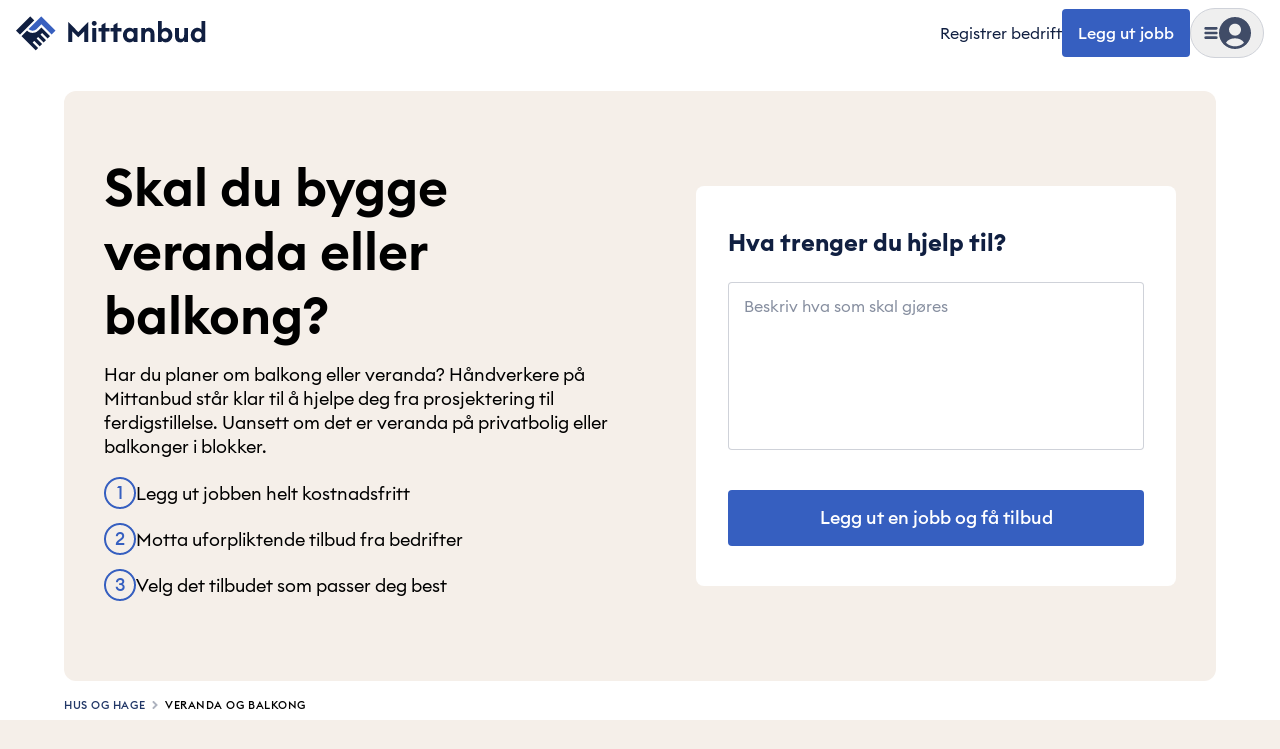

--- FILE ---
content_type: text/css
request_url: https://cdn.mittanbud.no/mittanbud/public/pro/1.356.0/99e28b27876c081af1ee6b8d84ea920339b93918-20260126081659/_next/static/css/6efe952b8ebaea60.css
body_size: 230
content:
@font-face{font-family:__euclidFireball_c7148d;src:url(https://cdn.mittanbud.no/mittanbud/public/pro/1.356.0/99e28b27876c081af1ee6b8d84ea920339b93918-20260126081659/_next/static/media/a73fd360abad76dd-s.p.woff2) format("woff2");font-display:fallback;font-weight:700;font-style:bold}@font-face{font-family:__euclidFireball_c7148d;src:url(https://cdn.mittanbud.no/mittanbud/public/pro/1.356.0/99e28b27876c081af1ee6b8d84ea920339b93918-20260126081659/_next/static/media/90c337e48b1bc66d-s.p.woff2) format("woff2");font-display:fallback;font-weight:600;font-style:semiBold}@font-face{font-family:__euclidFireball_c7148d;src:url(https://cdn.mittanbud.no/mittanbud/public/pro/1.356.0/99e28b27876c081af1ee6b8d84ea920339b93918-20260126081659/_next/static/media/3f8a2e737c568a9d-s.p.woff2) format("woff2");font-display:fallback;font-weight:500;font-style:medium}@font-face{font-family:__euclidFireball_c7148d;src:url(https://cdn.mittanbud.no/mittanbud/public/pro/1.356.0/99e28b27876c081af1ee6b8d84ea920339b93918-20260126081659/_next/static/media/7108d165c8f23bb8-s.p.woff2) format("woff2");font-display:fallback;font-weight:400;font-style:normal}@font-face{font-family:__euclidFireball_Fallback_c7148d;src:local("Arial");ascent-override:93.48%;descent-override:25.05%;line-gap-override:0.00%;size-adjust:106.97%}.__className_c7148d{font-family:__euclidFireball_c7148d,__euclidFireball_Fallback_c7148d}.__variable_c7148d{--font-euclid-fireball:"__euclidFireball_c7148d","__euclidFireball_Fallback_c7148d"}

--- FILE ---
content_type: text/javascript
request_url: https://cdn.mittanbud.no/mittanbud/public/pro/1.356.0/99e28b27876c081af1ee6b8d84ea920339b93918-20260126081659/_next/static/chunks/4431-9ae815868c2ef6b2.js
body_size: 2535
content:
try{!function(){var n="undefined"!=typeof window?window:"undefined"!=typeof global?global:"undefined"!=typeof globalThis?globalThis:"undefined"!=typeof self?self:{},t=(new n.Error).stack;t&&(n._sentryDebugIds=n._sentryDebugIds||{},n._sentryDebugIds[t]="a90cd5f0-16a1-4efb-9927-871be07281f8",n._sentryDebugIdIdentifier="sentry-dbid-a90cd5f0-16a1-4efb-9927-871be07281f8")}()}catch(n){}"use strict";(self.webpackChunk_N_E=self.webpackChunk_N_E||[]).push([[4431],{97539:function(n,t,e){e.d(t,{Ry:function(){return d}});var r=new WeakMap,o=new WeakMap,i={},a=0,c=function(n){return n&&(n.host||c(n.parentNode))},u=function(n,t,e,u){var d=(Array.isArray(n)?n:[n]).map(function(n){if(t.contains(n))return n;var e=c(n);return e&&t.contains(e)?e:(console.error("aria-hidden",n,"in not contained inside",t,". Doing nothing"),null)}).filter(function(n){return!!n});i[e]||(i[e]=new WeakMap);var f=i[e],l=[],s=new Set,p=new Set(d),h=function(n){!n||s.has(n)||(s.add(n),h(n.parentNode))};d.forEach(h);var v=function(n){!n||p.has(n)||Array.prototype.forEach.call(n.children,function(n){if(s.has(n))v(n);else try{var t=n.getAttribute(u),i=null!==t&&"false"!==t,a=(r.get(n)||0)+1,c=(f.get(n)||0)+1;r.set(n,a),f.set(n,c),l.push(n),1===a&&i&&o.set(n,!0),1===c&&n.setAttribute(e,"true"),i||n.setAttribute(u,"true")}catch(t){console.error("aria-hidden: cannot operate on ",n,t)}})};return v(t),s.clear(),a++,function(){l.forEach(function(n){var t=r.get(n)-1,i=f.get(n)-1;r.set(n,t),f.set(n,i),t||(o.has(n)||n.removeAttribute(u),o.delete(n)),i||n.removeAttribute(e)}),--a||(r=new WeakMap,r=new WeakMap,o=new WeakMap,i={})}},d=function(n,t,e){void 0===e&&(e="data-aria-hidden");var r=Array.from(Array.isArray(n)?n:[n]),o=t||("undefined"==typeof document?null:(Array.isArray(n)?n[0]:n).ownerDocument.body);return o?(r.push.apply(r,Array.from(o.querySelectorAll("[aria-live], script"))),u(r,o,e,"aria-hidden")):function(){return null}}},89973:function(n,t,e){e.d(t,{Av:function(){return a},pF:function(){return r},xv:function(){return i},zi:function(){return o}});var r="right-scroll-bar-position",o="width-before-scroll-bar",i="with-scroll-bars-hidden",a="--removed-body-scroll-bar-size"},61922:function(n,t,e){e.d(t,{jp:function(){return v}});var r=e(74626),o=e(28226),i=e(89973),a={left:0,top:0,right:0,gap:0},c=function(n){return parseInt(n||"",10)||0},u=function(n){var t=window.getComputedStyle(document.body),e=t["padding"===n?"paddingLeft":"marginLeft"],r=t["padding"===n?"paddingTop":"marginTop"],o=t["padding"===n?"paddingRight":"marginRight"];return[c(e),c(r),c(o)]},d=function(n){if(void 0===n&&(n="margin"),"undefined"==typeof window)return a;var t=u(n),e=document.documentElement.clientWidth,r=window.innerWidth;return{left:t[0],top:t[1],right:t[2],gap:Math.max(0,r-e+t[2]-t[0])}},f=(0,o.Ws)(),l="data-scroll-locked",s=function(n,t,e,r){var o=n.left,a=n.top,c=n.right,u=n.gap;return void 0===e&&(e="margin"),"\n  .".concat(i.xv," {\n   overflow: hidden ").concat(r,";\n   padding-right: ").concat(u,"px ").concat(r,";\n  }\n  body[").concat(l,"] {\n    overflow: hidden ").concat(r,";\n    overscroll-behavior: contain;\n    ").concat([t&&"position: relative ".concat(r,";"),"margin"===e&&"\n    padding-left: ".concat(o,"px;\n    padding-top: ").concat(a,"px;\n    padding-right: ").concat(c,"px;\n    margin-left:0;\n    margin-top:0;\n    margin-right: ").concat(u,"px ").concat(r,";\n    "),"padding"===e&&"padding-right: ".concat(u,"px ").concat(r,";")].filter(Boolean).join(""),"\n  }\n  \n  .").concat(i.pF," {\n    right: ").concat(u,"px ").concat(r,";\n  }\n  \n  .").concat(i.zi," {\n    margin-right: ").concat(u,"px ").concat(r,";\n  }\n  \n  .").concat(i.pF," .").concat(i.pF," {\n    right: 0 ").concat(r,";\n  }\n  \n  .").concat(i.zi," .").concat(i.zi," {\n    margin-right: 0 ").concat(r,";\n  }\n  \n  body[").concat(l,"] {\n    ").concat(i.Av,": ").concat(u,"px;\n  }\n")},p=function(){var n=parseInt(document.body.getAttribute(l)||"0",10);return isFinite(n)?n:0},h=function(){r.useEffect(function(){return document.body.setAttribute(l,(p()+1).toString()),function(){var n=p()-1;n<=0?document.body.removeAttribute(l):document.body.setAttribute(l,n.toString())}},[])},v=function(n){var t=n.noRelative,e=n.noImportant,o=n.gapMode,i=void 0===o?"margin":o;h();var a=r.useMemo(function(){return d(i)},[i]);return r.createElement(f,{styles:s(a,!t,i,e?"":"!important")})}},28226:function(n,t,e){e.d(t,{Ws:function(){return c}});var r,o=e(74626),i=function(){var n=0,t=null;return{add:function(o){if(0==n&&(t=function(){if(!document)return null;var n=document.createElement("style");n.type="text/css";var t=r||e.nc;return t&&n.setAttribute("nonce",t),n}())){var i,a;(i=t).styleSheet?i.styleSheet.cssText=o:i.appendChild(document.createTextNode(o)),a=t,(document.head||document.getElementsByTagName("head")[0]).appendChild(a)}n++},remove:function(){--n||!t||(t.parentNode&&t.parentNode.removeChild(t),t=null)}}},a=function(){var n=i();return function(t,e){o.useEffect(function(){return n.add(t),function(){n.remove()}},[t&&e])}},c=function(){var n=a();return function(t){return n(t.styles,t.dynamic),null}}},37369:function(n,t,e){e.d(t,{q:function(){return c}});var r=e(74626);function o(n,t){return"function"==typeof n?n(t):n&&(n.current=t),n}var i="undefined"!=typeof window?r.useLayoutEffect:r.useEffect,a=new WeakMap;function c(n,t){var e,c,u,d=(e=t||null,c=function(t){return n.forEach(function(n){return o(n,t)})},(u=(0,r.useState)(function(){return{value:e,callback:c,facade:{get current(){return u.value},set current(value){var n=u.value;n!==value&&(u.value=value,u.callback(value,n))}}}})[0]).callback=c,u.facade);return i(function(){var t=a.get(d);if(t){var e=new Set(t),r=new Set(n),i=d.current;e.forEach(function(n){r.has(n)||o(n,null)}),r.forEach(function(n){e.has(n)||o(n,i)})}a.set(d,n)},[n]),d}},74282:function(n,t,e){e.d(t,{L:function(){return a}});var r=e(60477),o=e(74626),i=function(n){var t=n.sideCar,e=(0,r._T)(n,["sideCar"]);if(!t)throw Error("Sidecar: please provide `sideCar` property to import the right car");var i=t.read();if(!i)throw Error("Sidecar medium not found");return o.createElement(i,(0,r.pi)({},e))};function a(n,t){return n.useMedium(t),i}i.isSideCarExport=!0},68235:function(n,t,e){e.d(t,{_:function(){return c},s:function(){return a}});var r=e(60477);function o(n){return n}function i(n,t){void 0===t&&(t=o);var e=[],r=!1;return{read:function(){if(r)throw Error("Sidecar: could not `read` from an `assigned` medium. `read` could be used only with `useMedium`.");return e.length?e[e.length-1]:n},useMedium:function(n){var o=t(n,r);return e.push(o),function(){e=e.filter(function(n){return n!==o})}},assignSyncMedium:function(n){for(r=!0;e.length;){var t=e;e=[],t.forEach(n)}e={push:function(t){return n(t)},filter:function(){return e}}},assignMedium:function(n){r=!0;var t=[];if(e.length){var o=e;e=[],o.forEach(n),t=e}var i=function(){var e=t;t=[],e.forEach(n)},a=function(){return Promise.resolve().then(i)};a(),e={push:function(n){t.push(n),a()},filter:function(n){return t=t.filter(n),e}}}}}function a(n,t){return void 0===t&&(t=o),i(n,t)}function c(n){void 0===n&&(n={});var t=i(null);return t.options=(0,r.pi)({async:!0,ssr:!1},n),t}}}]);

--- FILE ---
content_type: text/javascript
request_url: https://cdn.mittanbud.no/mittanbud/public/pro/1.356.0/99e28b27876c081af1ee6b8d84ea920339b93918-20260126081659/_next/static/chunks/9494-24ffa88b534e5e76.js
body_size: 9420
content:
try{!function(){var t="undefined"!=typeof window?window:"undefined"!=typeof global?global:"undefined"!=typeof globalThis?globalThis:"undefined"!=typeof self?self:{},e=(new t.Error).stack;e&&(t._sentryDebugIds=t._sentryDebugIds||{},t._sentryDebugIds[e]="c081d81d-552a-4012-9af5-b061f09bd1e6",t._sentryDebugIdIdentifier="sentry-dbid-c081d81d-552a-4012-9af5-b061f09bd1e6")}()}catch(t){}"use strict";(self.webpackChunk_N_E=self.webpackChunk_N_E||[]).push([[9494],{69231:function(t,e,n){n.d(e,{F:function(){return o},e:function(){return i}});var r=n(74626);function o(...t){return e=>t.forEach(t=>{"function"==typeof t?t(e):null!=t&&(t.current=e)})}function i(...t){return r.useCallback(o(...t),t)}},74452:function(t,e,n){n.d(e,{WV:function(){return u},jH:function(){return l}});var r=n(74626),o=n(25048),i=n(50478),a=n(5654),u=["a","button","div","form","h2","h3","img","input","label","li","nav","ol","p","span","svg","ul"].reduce((t,e)=>{let n=r.forwardRef((t,n)=>{let{asChild:r,...o}=t,u=r?i.g7:e;return"undefined"!=typeof window&&(window[Symbol.for("radix-ui")]=!0),(0,a.jsx)(u,{...o,ref:n})});return n.displayName=`Primitive.${e}`,{...t,[e]:n}},{});function l(t,e){t&&o.flushSync(()=>t.dispatchEvent(e))}},50478:function(t,e,n){n.d(e,{g7:function(){return a}});var r=n(74626),o=n(69231),i=n(5654),a=r.forwardRef((t,e)=>{let{children:n,...o}=t,a=r.Children.toArray(n),l=a.find(c);if(l){let t=l.props.children,n=a.map(e=>e!==l?e:r.Children.count(t)>1?r.Children.only(null):r.isValidElement(t)?t.props.children:null);return(0,i.jsx)(u,{...o,ref:e,children:r.isValidElement(t)?r.cloneElement(t,void 0,n):null})}return(0,i.jsx)(u,{...o,ref:e,children:n})});a.displayName="Slot";var u=r.forwardRef((t,e)=>{let{children:n,...i}=t;if(r.isValidElement(n)){let t,a;let u=(t=Object.getOwnPropertyDescriptor(n.props,"ref")?.get)&&"isReactWarning"in t&&t.isReactWarning?n.ref:(t=Object.getOwnPropertyDescriptor(n,"ref")?.get)&&"isReactWarning"in t&&t.isReactWarning?n.props.ref:n.props.ref||n.ref;return r.cloneElement(n,{...function(t,e){let n={...e};for(let r in e){let o=t[r],i=e[r];/^on[A-Z]/.test(r)?o&&i?n[r]=(...t)=>{i(...t),o(...t)}:o&&(n[r]=o):"style"===r?n[r]={...o,...i}:"className"===r&&(n[r]=[o,i].filter(Boolean).join(" "))}return{...t,...n}}(i,n.props),ref:e?(0,o.F)(e,u):u})}return r.Children.count(n)>1?r.Children.only(null):null});u.displayName="SlotClone";var l=({children:t})=>(0,i.jsx)(i.Fragment,{children:t});function c(t){return r.isValidElement(t)&&t.type===l}},29800:function(t,e,n){function r(t){return(r="function"==typeof Symbol&&"symbol"==typeof Symbol.iterator?function(t){return typeof t}:function(t){return t&&"function"==typeof Symbol&&t.constructor===Symbol&&t!==Symbol.prototype?"symbol":typeof t})(t)}function o(t){if(void 0===t)throw ReferenceError("this hasn't been initialised - super() hasn't been called");return t}function i(t){var e="function"==typeof Map?new Map:void 0;return(i=function(t){if(null===t||-1===Function.toString.call(t).indexOf("[native code]"))return t;if("function"!=typeof t)throw TypeError("Super expression must either be null or a function");if(void 0!==e){if(e.has(t))return e.get(t);e.set(t,n)}function n(){return a(t,arguments,c(this).constructor)}return n.prototype=Object.create(t.prototype,{constructor:{value:n,enumerable:!1,writable:!0,configurable:!0}}),l(n,t)})(t)}function a(t,e,n){return(a=u()?Reflect.construct:function(t,e,n){var r=[null];r.push.apply(r,e);var o=new(Function.bind.apply(t,r));return n&&l(o,n.prototype),o}).apply(null,arguments)}function u(){if("undefined"==typeof Reflect||!Reflect.construct||Reflect.construct.sham)return!1;if("function"==typeof Proxy)return!0;try{return Boolean.prototype.valueOf.call(Reflect.construct(Boolean,[],function(){})),!0}catch(t){return!1}}function l(t,e){return(l=Object.setPrototypeOf||function(t,e){return t.__proto__=e,t})(t,e)}function c(t){return(c=Object.setPrototypeOf?Object.getPrototypeOf:function(t){return t.__proto__||Object.getPrototypeOf(t)})(t)}n.d(e,{Z:function(){return f}});var f=function(t){!function(t,e){if("function"!=typeof e&&null!==e)throw TypeError("Super expression must either be null or a function");t.prototype=Object.create(e&&e.prototype,{constructor:{value:t,writable:!0,configurable:!0}}),Object.defineProperty(t,"prototype",{writable:!1}),e&&l(t,e)}(i,t);var e,n=(e=u(),function(){var t,n=c(i);return t=e?Reflect.construct(n,arguments,c(this).constructor):n.apply(this,arguments),function(t,e){if(e&&("object"===r(e)||"function"==typeof e))return e;if(void 0!==e)throw TypeError("Derived constructors may only return object or undefined");return o(t)}(this,t)});function i(t){var e;return!function(t,e){if(!(t instanceof e))throw TypeError("Cannot call a class as a function")}(this,i),Object.setPrototypeOf(o(e=n.call(this,t)),i.prototype),e.name=e.constructor.name,e}return Object.defineProperty(i,"prototype",{writable:!1}),i}(i(Error))},25560:function(t,e,n){n.d(e,{ex:function(){return r},sJ:function(){return o},uv:function(){return u},xc:function(){return a},xg:function(){return i},xy:function(){return l}});var r=2,o=17,i=3,a="0-9０-９٠-٩۰-۹",u="".concat("-‐-―−ー－").concat("／/").concat("．.").concat(" \xa0\xad​⁠　").concat("()（）［］\\[\\]").concat("~⁓∼～"),l="+＋"},43076:function(t,e,n){n.d(e,{Z:function(){return y}});var r=n(866),o=n(25560),i=/(\$\d)/,a=n(13906),u=/^[\d]+(?:[~\u2053\u223C\uFF5E][\d]+)?$/;function l(t,e){(null==e||e>t.length)&&(e=t.length);for(var n=0,r=Array(e);n<e;n++)r[n]=t[n];return r}function c(t,e){var n=Object.keys(t);if(Object.getOwnPropertySymbols){var r=Object.getOwnPropertySymbols(t);e&&(r=r.filter(function(e){return Object.getOwnPropertyDescriptor(t,e).enumerable})),n.push.apply(n,r)}return n}function f(t){for(var e=1;e<arguments.length;e++){var n=null!=arguments[e]?arguments[e]:{};e%2?c(Object(n),!0).forEach(function(e){var r;r=n[e],e in t?Object.defineProperty(t,e,{value:r,enumerable:!0,configurable:!0,writable:!0}):t[e]=r}):Object.getOwnPropertyDescriptors?Object.defineProperties(t,Object.getOwnPropertyDescriptors(n)):c(Object(n)).forEach(function(e){Object.defineProperty(t,e,Object.getOwnPropertyDescriptor(n,e))})}return t}var s={formatExtension:function(t,e,n){return"".concat(t).concat(n.ext()).concat(e)}};function y(t,e,n,r){if(n=n?f(f({},s),n):s,r=new a.ZP(r),t.country&&"001"!==t.country){if(!r.hasCountry(t.country))throw Error("Unknown country: ".concat(t.country));r.country(t.country)}else{if(!t.countryCallingCode)return t.phone||"";r.selectNumberingPlan(t.countryCallingCode)}var o,i,l,c,y,d,g,p,m,v,b,C,O,P=r.countryCallingCode(),x=n.v2?t.nationalNumber:t.phone;switch(e){case"NATIONAL":if(!x)return"";return o=O=h(x,t.carrierCode,"NATIONAL",r,n),i=t.ext,l=r,c=n.formatExtension,i?c(o,i,l):o;case"INTERNATIONAL":if(!x)return"+".concat(P);return O=h(x,null,"INTERNATIONAL",r,n),y=O="+".concat(P," ").concat(O),d=t.ext,g=r,p=n.formatExtension,d?p(y,d,g):y;case"E.164":return"+".concat(P).concat(x);case"RFC3966":return function(t){var e=t.number,n=t.ext;if(!e)return"";if("+"!==e[0])throw Error('"formatRFC3966()" expects "number" to be in E.164 format.');return"tel:".concat(e).concat(n?";ext="+n:"")}({number:"+".concat(P).concat(x),ext:t.ext});case"IDD":if(!n.fromCountry)return;return m=function(t,e,n,r,o){if((0,a.Gg)(r,o.metadata)===n){var i,l,c,f=h(t,e,"NATIONAL",o);return"1"===n?n+" "+f:f}var s=(i=void 0,l=o.metadata,((c=new a.ZP(l)).selectNumberingPlan(r,i),c.defaultIDDPrefix())?c.defaultIDDPrefix():u.test(c.IDDPrefix())?c.IDDPrefix():void 0);if(s)return"".concat(s," ").concat(n," ").concat(h(t,null,"INTERNATIONAL",o))}(x,t.carrierCode,P,n.fromCountry,r),v=t.ext,b=r,C=n.formatExtension,v?C(m,v,b):m;default:throw Error('Unknown "format" argument passed to "formatNumber()": "'.concat(e,'"'))}}function h(t,e,n,a,u){var c,f,s,y,h=function(t,e){for(var n,o=function(t,e){var n="undefined"!=typeof Symbol&&t[Symbol.iterator]||t["@@iterator"];if(n)return(n=n.call(t)).next.bind(n);if(Array.isArray(t)||(n=function(t,e){if(t){if("string"==typeof t)return l(t,void 0);var n=Object.prototype.toString.call(t).slice(8,-1);if("Object"===n&&t.constructor&&(n=t.constructor.name),"Map"===n||"Set"===n)return Array.from(t);if("Arguments"===n||/^(?:Ui|I)nt(?:8|16|32)(?:Clamped)?Array$/.test(n))return l(t,void 0)}}(t))){n&&(t=n);var r=0;return function(){return r>=t.length?{done:!0}:{done:!1,value:t[r++]}}}throw TypeError("Invalid attempt to iterate non-iterable instance.\nIn order to be iterable, non-array objects must have a [Symbol.iterator]() method.")}(t);!(n=o()).done;){var i=n.value;if(i.leadingDigitsPatterns().length>0){var a=i.leadingDigitsPatterns()[i.leadingDigitsPatterns().length-1];if(0!==e.search(a))continue}if((0,r.Z)(e,i.pattern()))return i}}(a.formats(),t);return h?(f=(c={useInternationalFormat:"INTERNATIONAL"===n,withNationalPrefix:!h.nationalPrefixIsOptionalWhenFormattingInNationalFormat()||!u||!1!==u.nationalPrefix,carrierCode:e,metadata:a}).useInternationalFormat,s=c.withNationalPrefix,c.carrierCode,c.metadata,y=t.replace(new RegExp(h.pattern()),f?h.internationalFormat():s&&h.nationalPrefixFormattingRule()?h.format().replace(i,h.nationalPrefixFormattingRule()):h.format()),f?y.replace(RegExp("[".concat(o.uv,"]+"),"g")," ").trim():y):t}},51245:function(t,e,n){n.d(e,{Z:function(){return o}});var r={}.constructor;function o(t){return null!=t&&t.constructor===r}},866:function(t,e,n){n.d(e,{Z:function(){return r}});function r(t,e){return t=t||"",RegExp("^(?:"+e+")$").test(t)}},13906:function(t,e,n){function r(t,e){t=t.split("-"),e=e.split("-");for(var n=t[0].split("."),r=e[0].split("."),o=0;o<3;o++){var i=Number(n[o]),a=Number(r[o]);if(i>a)return 1;if(a>i)return -1;if(!isNaN(i)&&isNaN(a))return 1;if(isNaN(i)&&!isNaN(a))return -1}return t[1]&&e[1]?t[1]>e[1]?1:t[1]<e[1]?-1:0:!t[1]&&e[1]?1:t[1]&&!e[1]?-1:0}n.d(e,{ZP:function(){return s},Gg:function(){return v},aS:function(){return b}});var o=n(51245);function i(t){return(i="function"==typeof Symbol&&"symbol"==typeof Symbol.iterator?function(t){return typeof t}:function(t){return t&&"function"==typeof Symbol&&t.constructor===Symbol&&t!==Symbol.prototype?"symbol":typeof t})(t)}function a(t,e){if(!(t instanceof e))throw TypeError("Cannot call a class as a function")}function u(t,e){for(var n=0;n<e.length;n++){var r=e[n];r.enumerable=r.enumerable||!1,r.configurable=!0,"value"in r&&(r.writable=!0),Object.defineProperty(t,r.key,r)}}function l(t,e,n){return e&&u(t.prototype,e),n&&u(t,n),Object.defineProperty(t,"prototype",{writable:!1}),t}var c=" ext. ",f=/^\d+$/,s=function(){function t(e){a(this,t),function(t){if(!t)throw Error("[libphonenumber-js] `metadata` argument not passed. Check your arguments.");if(!(0,o.Z)(t)||!(0,o.Z)(t.countries))throw Error("[libphonenumber-js] `metadata` argument was passed but it's not a valid metadata. Must be an object having `.countries` child object property. Got ".concat((0,o.Z)(t)?"an object of shape: { "+Object.keys(t).join(", ")+" }":"a "+m(t)+": "+t,"."))}(e),this.metadata=e,C.call(this,e)}return l(t,[{key:"getCountries",value:function(){return Object.keys(this.metadata.countries).filter(function(t){return"001"!==t})}},{key:"getCountryMetadata",value:function(t){return this.metadata.countries[t]}},{key:"nonGeographic",value:function(){if(!this.v1&&!this.v2&&!this.v3)return this.metadata.nonGeographic||this.metadata.nonGeographical}},{key:"hasCountry",value:function(t){return void 0!==this.getCountryMetadata(t)}},{key:"hasCallingCode",value:function(t){if(this.getCountryCodesForCallingCode(t))return!0;if(this.nonGeographic()){if(this.nonGeographic()[t])return!0}else{var e=this.countryCallingCodes()[t];if(e&&1===e.length&&"001"===e[0])return!0}}},{key:"isNonGeographicCallingCode",value:function(t){return this.nonGeographic()?!!this.nonGeographic()[t]:!this.getCountryCodesForCallingCode(t)}},{key:"country",value:function(t){return this.selectNumberingPlan(t)}},{key:"selectNumberingPlan",value:function(t,e){if(t&&f.test(t)&&(e=t,t=null),t&&"001"!==t){if(!this.hasCountry(t))throw Error("Unknown country: ".concat(t));this.numberingPlan=new y(this.getCountryMetadata(t),this)}else if(e){if(!this.hasCallingCode(e))throw Error("Unknown calling code: ".concat(e));this.numberingPlan=new y(this.getNumberingPlanMetadata(e),this)}else this.numberingPlan=void 0;return this}},{key:"getCountryCodesForCallingCode",value:function(t){var e=this.countryCallingCodes()[t];if(e){if(1===e.length&&3===e[0].length)return;return e}}},{key:"getCountryCodeForCallingCode",value:function(t){var e=this.getCountryCodesForCallingCode(t);if(e)return e[0]}},{key:"getNumberingPlanMetadata",value:function(t){var e=this.getCountryCodeForCallingCode(t);if(e)return this.getCountryMetadata(e);if(this.nonGeographic()){var n=this.nonGeographic()[t];if(n)return n}else{var r=this.countryCallingCodes()[t];if(r&&1===r.length&&"001"===r[0])return this.metadata.countries["001"]}}},{key:"countryCallingCode",value:function(){return this.numberingPlan.callingCode()}},{key:"IDDPrefix",value:function(){return this.numberingPlan.IDDPrefix()}},{key:"defaultIDDPrefix",value:function(){return this.numberingPlan.defaultIDDPrefix()}},{key:"nationalNumberPattern",value:function(){return this.numberingPlan.nationalNumberPattern()}},{key:"possibleLengths",value:function(){return this.numberingPlan.possibleLengths()}},{key:"formats",value:function(){return this.numberingPlan.formats()}},{key:"nationalPrefixForParsing",value:function(){return this.numberingPlan.nationalPrefixForParsing()}},{key:"nationalPrefixTransformRule",value:function(){return this.numberingPlan.nationalPrefixTransformRule()}},{key:"leadingDigits",value:function(){return this.numberingPlan.leadingDigits()}},{key:"hasTypes",value:function(){return this.numberingPlan.hasTypes()}},{key:"type",value:function(t){return this.numberingPlan.type(t)}},{key:"ext",value:function(){return this.numberingPlan.ext()}},{key:"countryCallingCodes",value:function(){return this.v1?this.metadata.country_phone_code_to_countries:this.metadata.country_calling_codes}},{key:"chooseCountryByCountryCallingCode",value:function(t){return this.selectNumberingPlan(t)}},{key:"hasSelectedNumberingPlan",value:function(){return void 0!==this.numberingPlan}}]),t}(),y=function(){function t(e,n){a(this,t),this.globalMetadataObject=n,this.metadata=e,C.call(this,n.metadata)}return l(t,[{key:"callingCode",value:function(){return this.metadata[0]}},{key:"getDefaultCountryMetadataForRegion",value:function(){return this.globalMetadataObject.getNumberingPlanMetadata(this.callingCode())}},{key:"IDDPrefix",value:function(){if(!this.v1&&!this.v2)return this.metadata[1]}},{key:"defaultIDDPrefix",value:function(){if(!this.v1&&!this.v2)return this.metadata[12]}},{key:"nationalNumberPattern",value:function(){return this.v1||this.v2?this.metadata[1]:this.metadata[2]}},{key:"possibleLengths",value:function(){if(!this.v1)return this.metadata[this.v2?2:3]}},{key:"_getFormats",value:function(t){return t[this.v1?2:this.v2?3:4]}},{key:"formats",value:function(){var t=this;return(this._getFormats(this.metadata)||this._getFormats(this.getDefaultCountryMetadataForRegion())||[]).map(function(e){return new h(e,t)})}},{key:"nationalPrefix",value:function(){return this.metadata[this.v1?3:this.v2?4:5]}},{key:"_getNationalPrefixFormattingRule",value:function(t){return t[this.v1?4:this.v2?5:6]}},{key:"nationalPrefixFormattingRule",value:function(){return this._getNationalPrefixFormattingRule(this.metadata)||this._getNationalPrefixFormattingRule(this.getDefaultCountryMetadataForRegion())}},{key:"_nationalPrefixForParsing",value:function(){return this.metadata[this.v1?5:this.v2?6:7]}},{key:"nationalPrefixForParsing",value:function(){return this._nationalPrefixForParsing()||this.nationalPrefix()}},{key:"nationalPrefixTransformRule",value:function(){return this.metadata[this.v1?6:this.v2?7:8]}},{key:"_getNationalPrefixIsOptionalWhenFormatting",value:function(){return!!this.metadata[this.v1?7:this.v2?8:9]}},{key:"nationalPrefixIsOptionalWhenFormattingInNationalFormat",value:function(){return this._getNationalPrefixIsOptionalWhenFormatting(this.metadata)||this._getNationalPrefixIsOptionalWhenFormatting(this.getDefaultCountryMetadataForRegion())}},{key:"leadingDigits",value:function(){return this.metadata[this.v1?8:this.v2?9:10]}},{key:"types",value:function(){return this.metadata[this.v1?9:this.v2?10:11]}},{key:"hasTypes",value:function(){return(!this.types()||0!==this.types().length)&&!!this.types()}},{key:"type",value:function(t){if(this.hasTypes()&&p(this.types(),t))return new g(p(this.types(),t),this)}},{key:"ext",value:function(){return this.v1||this.v2?c:this.metadata[13]||c}}]),t}(),h=function(){function t(e,n){a(this,t),this._format=e,this.metadata=n}return l(t,[{key:"pattern",value:function(){return this._format[0]}},{key:"format",value:function(){return this._format[1]}},{key:"leadingDigitsPatterns",value:function(){return this._format[2]||[]}},{key:"nationalPrefixFormattingRule",value:function(){return this._format[3]||this.metadata.nationalPrefixFormattingRule()}},{key:"nationalPrefixIsOptionalWhenFormattingInNationalFormat",value:function(){return!!this._format[4]||this.metadata.nationalPrefixIsOptionalWhenFormattingInNationalFormat()}},{key:"nationalPrefixIsMandatoryWhenFormattingInNationalFormat",value:function(){return this.usesNationalPrefix()&&!this.nationalPrefixIsOptionalWhenFormattingInNationalFormat()}},{key:"usesNationalPrefix",value:function(){return!!this.nationalPrefixFormattingRule()&&!d.test(this.nationalPrefixFormattingRule())}},{key:"internationalFormat",value:function(){return this._format[5]||this.format()}}]),t}(),d=/^\(?\$1\)?$/,g=function(){function t(e,n){a(this,t),this.type=e,this.metadata=n}return l(t,[{key:"pattern",value:function(){return this.metadata.v1?this.type:this.type[0]}},{key:"possibleLengths",value:function(){if(!this.metadata.v1)return this.type[1]||this.metadata.possibleLengths()}}]),t}();function p(t,e){switch(e){case"FIXED_LINE":return t[0];case"MOBILE":return t[1];case"TOLL_FREE":return t[2];case"PREMIUM_RATE":return t[3];case"PERSONAL_NUMBER":return t[4];case"VOICEMAIL":return t[5];case"UAN":return t[6];case"PAGER":return t[7];case"VOIP":return t[8];case"SHARED_COST":return t[9]}}var m=function(t){return i(t)};function v(t,e){if((e=new s(e)).hasCountry(t))return e.country(t).countryCallingCode();throw Error("Unknown country: ".concat(t))}function b(t,e){return e.countries.hasOwnProperty(t)}function C(t){var e=t.version;"number"==typeof e?(this.v1=1===e,this.v2=2===e,this.v3=3===e,this.v4=4===e):e?-1===r(e,"1.2.0")?this.v2=!0:-1===r(e,"1.7.35")?this.v3=!0:this.v4=!0:this.v1=!0}},67499:function(t,e,n){n.d(e,{Z:function(){return a}});var r=n(51245);function o(t,e){var n=Object.keys(t);if(Object.getOwnPropertySymbols){var r=Object.getOwnPropertySymbols(t);e&&(r=r.filter(function(e){return Object.getOwnPropertyDescriptor(t,e).enumerable})),n.push.apply(n,r)}return n}function i(t,e){(null==e||e>t.length)&&(e=t.length);for(var n=0,r=Array(e);n<e;n++)r[n]=t[n];return r}function a(t){var e,n,a,u,l=function(t){if(Array.isArray(t))return t}(e=Array.prototype.slice.call(t))||function(t,e){var n,r,o=null==t?null:"undefined"!=typeof Symbol&&t[Symbol.iterator]||t["@@iterator"];if(null!=o){var i=[],a=!0,u=!1;try{for(o=o.call(t);!(a=(n=o.next()).done)&&(i.push(n.value),4!==i.length);a=!0);}catch(t){u=!0,r=t}finally{try{a||null==o.return||o.return()}finally{if(u)throw r}}return i}}(e,4)||function(t,e){if(t){if("string"==typeof t)return i(t,4);var n=Object.prototype.toString.call(t).slice(8,-1);if("Object"===n&&t.constructor&&(n=t.constructor.name),"Map"===n||"Set"===n)return Array.from(t);if("Arguments"===n||/^(?:Ui|I)nt(?:8|16|32)(?:Clamped)?Array$/.test(n))return i(t,4)}}(e,4)||function(){throw TypeError("Invalid attempt to destructure non-iterable instance.\nIn order to be iterable, non-array objects must have a [Symbol.iterator]() method.")}(),c=l[0],f=l[1],s=l[2],y=l[3];if("string"==typeof c)n=c;else throw TypeError("A text for parsing must be a string.");if(f&&"string"!=typeof f){if((0,r.Z)(f))s?(a=f,u=s):u=f;else throw Error("Invalid second argument: ".concat(f))}else y?(a=s,u=y):(a=void 0,u=s),f&&(a=function(t){for(var e=1;e<arguments.length;e++){var n=null!=arguments[e]?arguments[e]:{};e%2?o(Object(n),!0).forEach(function(e){var r;r=n[e],e in t?Object.defineProperty(t,e,{value:r,enumerable:!0,configurable:!0,writable:!0}):t[e]=r}):Object.getOwnPropertyDescriptors?Object.defineProperties(t,Object.getOwnPropertyDescriptors(n)):o(Object(n)).forEach(function(e){Object.defineProperty(t,e,Object.getOwnPropertyDescriptor(n,e))})}return t}({defaultCountry:f},a));return{text:n,options:a,metadata:u}}},87064:function(t,e,n){n.d(e,{Z:function(){return Z}});var r=n(25560),o=n(29800),i=n(13906),a=function(t){return"([".concat(r.xc,"]{1,").concat(t,"})")};function u(t){var e="[ \xa0\\t,]*",n="[:\\.．]?[ \xa0\\t,-]*",r="[ \xa0\\t]*";return";ext="+a("20")+"|"+(e+"(?:e?xt(?:ensi(?:ó?|\xf3))?n?|ｅ?ｘｔｎ?|доб|anexo)"+n)+a("20")+"#?|"+(e+"(?:[xｘ#＃~～]|int|ｉｎｔ)"+n)+a("9")+"#?|[- ]+"+a("6")+"#|"+(r+"(?:,{2}|;)"+n)+a("15")+"#?|"+(r+"(?:,)+"+n)+a("9")+"#?"}var l="["+r.xc+"]{"+r.ex+"}",c="["+r.xy+"]{0,1}(?:["+r.uv+"]*["+r.xc+"]){3,}["+r.uv+r.xc+"]*",f=RegExp("^["+r.xy+"]{0,1}(?:["+r.uv+"]*["+r.xc+"]){1,2}$","i"),s=RegExp("^"+l+"$|^"+(c+"(?:")+u()+")?$","i"),y=RegExp("(?:"+u()+")$","i"),h={0:"0",1:"1",2:"2",3:"3",4:"4",5:"5",6:"6",7:"7",8:"8",9:"9","０":"0","１":"1","２":"2","３":"3","４":"4","５":"5","６":"6","７":"7","８":"8","９":"9","٠":"0","١":"1","٢":"2","٣":"3","٤":"4","٥":"5","٦":"6","٧":"7","٨":"8","٩":"9","۰":"0","۱":"1","۲":"2","۳":"3","۴":"4","۵":"5","۶":"6","۷":"7","۸":"8","۹":"9"};function d(t,e){(null==e||e>t.length)&&(e=t.length);for(var n=0,r=Array(e);n<e;n++)r[n]=t[n];return r}function g(t){for(var e,n="",r=function(t,e){var n="undefined"!=typeof Symbol&&t[Symbol.iterator]||t["@@iterator"];if(n)return(n=n.call(t)).next.bind(n);if(Array.isArray(t)||(n=function(t,e){if(t){if("string"==typeof t)return d(t,void 0);var n=Object.prototype.toString.call(t).slice(8,-1);if("Object"===n&&t.constructor&&(n=t.constructor.name),"Map"===n||"Set"===n)return Array.from(t);if("Arguments"===n||/^(?:Ui|I)nt(?:8|16|32)(?:Clamped)?Array$/.test(n))return d(t,void 0)}}(t))){n&&(t=n);var r=0;return function(){return r>=t.length?{done:!0}:{done:!1,value:t[r++]}}}throw TypeError("Invalid attempt to iterate non-iterable instance.\nIn order to be iterable, non-array objects must have a [Symbol.iterator]() method.")}(t.split(""));!(e=r()).done;){var o=e.value;n+=function(t,e,n){if("+"===t){if(e)return;return"+"}return h[t]}(o,n)||""}return n}function p(t,e){(null==e||e>t.length)&&(e=t.length);for(var n=0,r=Array(e);n<e;n++)r[n]=t[n];return r}function m(t,e){return function t(e,n,r){var o=r.type(n),i=o&&o.possibleLengths()||r.possibleLengths();if(!i)return"IS_POSSIBLE";if("FIXED_LINE_OR_MOBILE"===n){if(!r.type("FIXED_LINE"))return t(e,"MOBILE",r);var a=r.type("MOBILE");a&&(i=function(t,e){for(var n,r=t.slice(),o=function(t,e){var n="undefined"!=typeof Symbol&&t[Symbol.iterator]||t["@@iterator"];if(n)return(n=n.call(t)).next.bind(n);if(Array.isArray(t)||(n=function(t,e){if(t){if("string"==typeof t)return p(t,void 0);var n=Object.prototype.toString.call(t).slice(8,-1);if("Object"===n&&t.constructor&&(n=t.constructor.name),"Map"===n||"Set"===n)return Array.from(t);if("Arguments"===n||/^(?:Ui|I)nt(?:8|16|32)(?:Clamped)?Array$/.test(n))return p(t,void 0)}}(t))){n&&(t=n);var r=0;return function(){return r>=t.length?{done:!0}:{done:!1,value:t[r++]}}}throw TypeError("Invalid attempt to iterate non-iterable instance.\nIn order to be iterable, non-array objects must have a [Symbol.iterator]() method.")}(e);!(n=o()).done;){var i=n.value;0>t.indexOf(i)&&r.push(i)}return r.sort(function(t,e){return t-e})}(i,a.possibleLengths()))}else if(n&&!o)return"INVALID_LENGTH";var u=e.length,l=i[0];return l===u?"IS_POSSIBLE":l>u?"TOO_SHORT":i[i.length-1]<u?"TOO_LONG":i.indexOf(u,1)>=0?"IS_POSSIBLE":"INVALID_LENGTH"}(t,void 0,e)}function v(t,e){return"IS_POSSIBLE"===m(t,e)}var b=n(866);function C(t,e){(null==e||e>t.length)&&(e=t.length);for(var n=0,r=Array(e);n<e;n++)r[n]=t[n];return r}var O=["MOBILE","PREMIUM_RATE","TOLL_FREE","SHARED_COST","VOIP","PERSONAL_NUMBER","PAGER","UAN","VOICEMAIL"];function P(t,e,n){if(e=e||{},t.country||t.countryCallingCode){(n=new i.ZP(n)).selectNumberingPlan(t.country,t.countryCallingCode);var r=e.v2?t.nationalNumber:t.phone;if((0,b.Z)(r,n.nationalNumberPattern())){if(x(r,"FIXED_LINE",n))return n.type("MOBILE")&&""===n.type("MOBILE").pattern()||!n.type("MOBILE")||x(r,"MOBILE",n)?"FIXED_LINE_OR_MOBILE":"FIXED_LINE";for(var o,a=function(t,e){var n="undefined"!=typeof Symbol&&t[Symbol.iterator]||t["@@iterator"];if(n)return(n=n.call(t)).next.bind(n);if(Array.isArray(t)||(n=function(t,e){if(t){if("string"==typeof t)return C(t,void 0);var n=Object.prototype.toString.call(t).slice(8,-1);if("Object"===n&&t.constructor&&(n=t.constructor.name),"Map"===n||"Set"===n)return Array.from(t);if("Arguments"===n||/^(?:Ui|I)nt(?:8|16|32)(?:Clamped)?Array$/.test(n))return C(t,void 0)}}(t))){n&&(t=n);var r=0;return function(){return r>=t.length?{done:!0}:{done:!1,value:t[r++]}}}throw TypeError("Invalid attempt to iterate non-iterable instance.\nIn order to be iterable, non-array objects must have a [Symbol.iterator]() method.")}(O);!(o=a()).done;){var u=o.value;if(x(r,u,n))return u}}}}function x(t,e,n){return!(!(e=n.type(e))||!e.pattern()||e.possibleLengths()&&0>e.possibleLengths().indexOf(t.length))&&(0,b.Z)(t,e.pattern())}var N=n(43076);function w(t,e){var n=Object.keys(t);if(Object.getOwnPropertySymbols){var r=Object.getOwnPropertySymbols(t);e&&(r=r.filter(function(e){return Object.getOwnPropertyDescriptor(t,e).enumerable})),n.push.apply(n,r)}return n}function E(t){for(var e=1;e<arguments.length;e++){var n=null!=arguments[e]?arguments[e]:{};e%2?w(Object(n),!0).forEach(function(e){var r;r=n[e],e in t?Object.defineProperty(t,e,{value:r,enumerable:!0,configurable:!0,writable:!0}):t[e]=r}):Object.getOwnPropertyDescriptors?Object.defineProperties(t,Object.getOwnPropertyDescriptors(n)):w(Object(n)).forEach(function(e){Object.defineProperty(t,e,Object.getOwnPropertyDescriptor(n,e))})}return t}var I=function(){var t;function e(t,n,r){if(!function(t,e){if(!(t instanceof e))throw TypeError("Cannot call a class as a function")}(this,e),!t)throw TypeError("`country` or `countryCallingCode` not passed");if(!n)throw TypeError("`nationalNumber` not passed");if(!r)throw TypeError("`metadata` not passed");var o,a,u,l,c,f=(o=t,a=r,c=new i.ZP(a),/^[A-Z]{2}$/.test(o)?(u=o,c.selectNumberingPlan(u),l=c.countryCallingCode()):l=o,{country:u,countryCallingCode:l}),s=f.country,y=f.countryCallingCode;this.country=s,this.countryCallingCode=y,this.nationalNumber=n,this.number="+"+this.countryCallingCode+this.nationalNumber,this.getMetadata=function(){return r}}return t=[{key:"setExt",value:function(t){this.ext=t}},{key:"getPossibleCountries",value:function(){var t,e,n,r;return this.country?[this.country]:(t=this.countryCallingCode,e=this.nationalNumber,n=this.getMetadata(),(r=new i.ZP(n).getCountryCodesForCallingCode(t))?r.filter(function(t){var r;return(r=new i.ZP(n)).selectNumberingPlan(t),r.numberingPlan.possibleLengths().indexOf(e.length)>=0}):[])}},{key:"isPossible",value:function(){return function(t,e,n){if(void 0===e&&(e={}),n=new i.ZP(n),e.v2){if(!t.countryCallingCode)throw Error("Invalid phone number object passed");n.selectNumberingPlan(t.countryCallingCode)}else{if(!t.phone)return!1;if(t.country){if(!n.hasCountry(t.country))throw Error("Unknown country: ".concat(t.country));n.country(t.country)}else{if(!t.countryCallingCode)throw Error("Invalid phone number object passed");n.selectNumberingPlan(t.countryCallingCode)}}if(n.possibleLengths())return v(t.phone||t.nationalNumber,n);if(t.countryCallingCode&&n.isNonGeographicCallingCode(t.countryCallingCode))return!0;throw Error('Missing "possibleLengths" in metadata. Perhaps the metadata has been generated before v1.0.18.')}(this,{v2:!0},this.getMetadata())}},{key:"isValid",value:function(){return function(t,e,n){if(e=e||{},(n=new i.ZP(n)).selectNumberingPlan(t.country,t.countryCallingCode),n.hasTypes())return void 0!==P(t,e,n.metadata);var r=e.v2?t.nationalNumber:t.phone;return(0,b.Z)(r,n.nationalNumberPattern())}(this,{v2:!0},this.getMetadata())}},{key:"isNonGeographic",value:function(){return new i.ZP(this.getMetadata()).isNonGeographicCallingCode(this.countryCallingCode)}},{key:"isEqual",value:function(t){return this.number===t.number&&this.ext===t.ext}},{key:"getType",value:function(){return P(this,{v2:!0},this.getMetadata())}},{key:"format",value:function(t,e){return(0,N.Z)(this,t,e?E(E({},e),{},{v2:!0}):{v2:!0},this.getMetadata())}},{key:"formatNational",value:function(t){return this.format("NATIONAL",t)}},{key:"formatInternational",value:function(t){return this.format("INTERNATIONAL",t)}},{key:"getURI",value:function(t){return this.format("RFC3966",t)}}],function(t,e){for(var n=0;n<e.length;n++){var r=e[n];r.enumerable=r.enumerable||!1,r.configurable=!0,"value"in r&&(r.writable=!0),Object.defineProperty(t,r.key,r)}}(e.prototype,t),Object.defineProperty(e,"prototype",{writable:!1}),e}(),j=RegExp("(["+r.xc+"])");function S(t,e){var n=function(t,e){if(t&&e.numberingPlan.nationalPrefixForParsing()){var n=RegExp("^(?:"+e.numberingPlan.nationalPrefixForParsing()+")"),r=n.exec(t);if(r){var o,i,a,u=r.length-1,l=u>0&&r[u];if(e.nationalPrefixTransformRule()&&l)o=t.replace(n,e.nationalPrefixTransformRule()),u>1&&(i=r[1]);else{var c=r[0];o=t.slice(c.length),l&&(i=r[1])}if(l){var f=t.indexOf(r[1]);t.slice(0,f)===e.numberingPlan.nationalPrefix()&&(a=e.numberingPlan.nationalPrefix())}else a=r[0];return{nationalNumber:o,nationalPrefix:a,carrierCode:i}}}return{nationalNumber:t}}(t,e),r=n.carrierCode,o=n.nationalNumber;return o!==t&&(!(!(0,b.Z)(t,e.nationalNumberPattern())||(0,b.Z)(o,e.nationalNumberPattern()))||e.possibleLengths()&&!function(t,e){switch(m(t,e)){case"TOO_SHORT":case"INVALID_LENGTH":return!1;default:return!0}}(o,e))?{nationalNumber:t}:{nationalNumber:o,carrierCode:r}}function _(t,e){(null==e||e>t.length)&&(e=t.length);for(var n=0,r=Array(e);n<e;n++)r[n]=t[n];return r}var k="(["+r.xc+"]|[\\-\\.\\(\\)]?)",R=RegExp("^\\+"+k+"*["+r.xc+"]"+k+"*$","g"),A=r.xc,T=RegExp("^(["+A+"]+((\\-)*["+A+"])*\\.)*[a-zA-Z]+((\\-)*["+A+"])*\\.?$","g"),D="tel:",F=";phone-context=",L=RegExp("["+r.xy+r.xc+"]"),M=RegExp("[^"+r.xc+"#]+$");function Z(t,e,n){if(e=e||{},n=new i.ZP(n),e.defaultCountry&&!n.hasCountry(e.defaultCountry)){if(e.v2)throw new o.Z("INVALID_COUNTRY");throw Error("Unknown country: ".concat(e.defaultCountry))}var a,u=function(t,e,n){var i=function(t,e){var n=e.extractFormattedPhoneNumber,r=function(t){var e=t.indexOf(F);if(e<0)return null;var n=e+F.length;if(n>=t.length)return"";var r=t.indexOf(";",n);return r>=0?t.substring(n,r):t.substring(n)}(t);if(!(null===r||0!==r.length&&(R.test(r)||T.test(r))))throw new o.Z("NOT_A_NUMBER");if(null===r)i=n(t)||"";else{i="","+"===r.charAt(0)&&(i+=r);var i,a,u=t.indexOf(D);a=u>=0?u+D.length:0;var l=t.indexOf(F);i+=t.substring(a,l)}var c=i.indexOf(";isub=");if(c>0&&(i=i.substring(0,c)),""!==i)return i}(t,{extractFormattedPhoneNumber:function(t){return function(t,e,n){if(t){if(t.length>250){if(n)throw new o.Z("TOO_LONG");return}if(!1===e)return t;var r=t.search(L);if(!(r<0))return t.slice(r).replace(M,"")}}(t,n,e)}});if(!i)return{};if(!(i.length>=r.ex&&s.test(i)))return f.test(i)?{error:"TOO_SHORT"}:{};var a=function(t){var e=t.search(y);if(e<0)return{};for(var n=t.slice(0,e),r=t.match(y),o=1;o<r.length;){if(r[o])return{number:n,ext:r[o]};o++}}(i);return a.ext?a:{number:i}}(t,e.v2,e.extract),l=u.number,c=u.ext,h=u.error;if(!l){if(e.v2){if("TOO_SHORT"===h)throw new o.Z("TOO_SHORT");throw new o.Z("NOT_A_NUMBER")}return{}}var d=function(t,e,n,o){var a,u,l,c,f,s,y,h=function(t,e,n,o){if(!t)return{};if("+"!==t[0]){var a,u=function(t,e,n,r){if(e){var o=new i.ZP(r);o.selectNumberingPlan(e,n);var a=new RegExp(o.IDDPrefix());if(0===t.search(a)){var u=(t=t.slice(t.match(a)[0].length)).match(j);if(!u||null==u[1]||!(u[1].length>0)||"0"!==u[1])return t}}}(t,e,n,o);if(u&&u!==t)a=!0,t="+"+u;else{if(e||n){var l=function(t,e,n,r){var o=e?(0,i.Gg)(e,r):n;if(0===t.indexOf(o)){(r=new i.ZP(r)).selectNumberingPlan(e,n);var a=t.slice(o.length),u=S(a,r).nationalNumber,l=S(t,r).nationalNumber;if(!(0,b.Z)(l,r.nationalNumberPattern())&&(0,b.Z)(u,r.nationalNumberPattern())||"TOO_LONG"===m(l,r))return{countryCallingCode:o,number:a}}return{number:t}}(t,e,n,o),c=l.countryCallingCode,f=l.number;if(c)return{countryCallingCodeSource:"FROM_NUMBER_WITHOUT_PLUS_SIGN",countryCallingCode:c,number:f}}return{number:t}}}if("0"===t[1])return{};o=new i.ZP(o);for(var s=2;s-1<=r.xg&&s<=t.length;){var y=t.slice(1,s);if(o.hasCallingCode(y))return o.selectNumberingPlan(y),{countryCallingCodeSource:a?"FROM_NUMBER_WITH_IDD":"FROM_NUMBER_WITH_PLUS_SIGN",countryCallingCode:y,number:t.slice(s)};s++}return{}}(g(t),e,n,o.metadata),d=h.countryCallingCodeSource,p=h.countryCallingCode,v=h.number;if(p)o.selectNumberingPlan(p);else{if(!v||!e&&!n)return{};o.selectNumberingPlan(e,n),e&&(y=e),p=n||(0,i.Gg)(e,o.metadata)}if(!v)return{countryCallingCodeSource:d,countryCallingCode:p};var C=S(g(v),o),O=C.nationalNumber,x=C.carrierCode,N=(a=p,l=(u={nationalNumber:O,defaultCountry:e,metadata:o}).nationalNumber,c=u.defaultCountry,(s=(f=u.metadata).getCountryCodesForCallingCode(a))?1===s.length?s[0]:function(t,e){var n=e.countries,r=e.defaultCountry,o=e.metadata;o=new i.ZP(o);for(var a,u=[],l=function(t,e){var n="undefined"!=typeof Symbol&&t[Symbol.iterator]||t["@@iterator"];if(n)return(n=n.call(t)).next.bind(n);if(Array.isArray(t)||(n=function(t,e){if(t){if("string"==typeof t)return _(t,void 0);var n=Object.prototype.toString.call(t).slice(8,-1);if("Object"===n&&t.constructor&&(n=t.constructor.name),"Map"===n||"Set"===n)return Array.from(t);if("Arguments"===n||/^(?:Ui|I)nt(?:8|16|32)(?:Clamped)?Array$/.test(n))return _(t,void 0)}}(t))){n&&(t=n);var r=0;return function(){return r>=t.length?{done:!0}:{done:!1,value:t[r++]}}}throw TypeError("Invalid attempt to iterate non-iterable instance.\nIn order to be iterable, non-array objects must have a [Symbol.iterator]() method.")}(n);!(a=l()).done;){var c=a.value;if(o.country(c),o.leadingDigits()){if(t&&0===t.search(o.leadingDigits()))return c}else if(P({phone:t,country:c},void 0,o.metadata)){if(!r||c===r)return c;u.push(c)}}if(u.length>0)return u[0]}(l,{countries:s,defaultCountry:c,metadata:f.metadata}):void 0);return N&&(y=N,"001"===N||o.country(y)),{country:y,countryCallingCode:p,countryCallingCodeSource:d,nationalNumber:O,carrierCode:x}}(l,e.defaultCountry,e.defaultCallingCode,n),p=d.country,C=d.nationalNumber,O=d.countryCallingCode,x=d.countryCallingCodeSource,N=d.carrierCode;if(!n.hasSelectedNumberingPlan()){if(e.v2)throw new o.Z("INVALID_COUNTRY");return{}}if(!C||C.length<r.ex){if(e.v2)throw new o.Z("TOO_SHORT");return{}}if(C.length>r.sJ){if(e.v2)throw new o.Z("TOO_LONG");return{}}if(e.v2){var w=new I(O,C,n.metadata);return p&&(w.country=p),N&&(w.carrierCode=N),c&&(w.ext=c),w.__countryCallingCodeSource=x,w}var E=(e.extended?!!n.hasSelectedNumberingPlan():!!p)&&(0,b.Z)(C,n.nationalNumberPattern());return e.extended?{country:p,countryCallingCode:O,carrierCode:N,valid:E,possible:!!E||!!(!0===e.extended&&n.possibleLengths()&&v(C,n)),phone:C,ext:c}:E?(a={country:p,phone:C},c&&(a.ext=c),a):{}}},76243:function(t,e,n){n.d(e,{Z:function(){return a}});var r=n(87064);function o(t,e){var n=Object.keys(t);if(Object.getOwnPropertySymbols){var r=Object.getOwnPropertySymbols(t);e&&(r=r.filter(function(e){return Object.getOwnPropertyDescriptor(t,e).enumerable})),n.push.apply(n,r)}return n}function i(t){for(var e=1;e<arguments.length;e++){var n=null!=arguments[e]?arguments[e]:{};e%2?o(Object(n),!0).forEach(function(e){var r;r=n[e],e in t?Object.defineProperty(t,e,{value:r,enumerable:!0,configurable:!0,writable:!0}):t[e]=r}):Object.getOwnPropertyDescriptors?Object.defineProperties(t,Object.getOwnPropertyDescriptors(n)):o(Object(n)).forEach(function(e){Object.defineProperty(t,e,Object.getOwnPropertyDescriptor(n,e))})}return t}function a(t,e,n){return(0,r.Z)(t,i(i({},e),{},{v2:!0}),n)}}}]);

--- FILE ---
content_type: text/javascript
request_url: https://cdn.mittanbud.no/mittanbud/public/pro/1.356.0/99e28b27876c081af1ee6b8d84ea920339b93918-20260126081659/_next/static/chunks/webpack-3e9806507f33ed57.js
body_size: 8998
content:
try{!function(){var e="undefined"!=typeof window?window:"undefined"!=typeof global?global:"undefined"!=typeof globalThis?globalThis:"undefined"!=typeof self?self:{},c=(new e.Error).stack;c&&(e._sentryDebugIds=e._sentryDebugIds||{},e._sentryDebugIds[c]="63b4905f-78d8-4f4c-97d5-a5e8e474b48b",e._sentryDebugIdIdentifier="sentry-dbid-63b4905f-78d8-4f4c-97d5-a5e8e474b48b")}()}catch(e){}!function(){"use strict";var e,c,a,f,d,b,t,n,r,i,o,u,s={},l={};function h(e){var c=l[e];if(void 0!==c)return c.exports;var a=l[e]={id:e,loaded:!1,exports:{}},f=!0;try{s[e].call(a.exports,a,a.exports,h),f=!1}finally{f&&delete l[e]}return a.loaded=!0,a.exports}h.m=s,h.amdO={},e=[],h.O=function(c,a,f,d){if(a){d=d||0;for(var b=e.length;b>0&&e[b-1][2]>d;b--)e[b]=e[b-1];e[b]=[a,f,d];return}for(var t=1/0,b=0;b<e.length;b++){for(var a=e[b][0],f=e[b][1],d=e[b][2],n=!0,r=0;r<a.length;r++)t>=d&&Object.keys(h.O).every(function(e){return h.O[e](a[r])})?a.splice(r--,1):(n=!1,d<t&&(t=d));if(n){e.splice(b--,1);var i=f();void 0!==i&&(c=i)}}return c},h.n=function(e){var c=e&&e.__esModule?function(){return e.default}:function(){return e};return h.d(c,{a:c}),c},a=Object.getPrototypeOf?function(e){return Object.getPrototypeOf(e)}:function(e){return e.__proto__},h.t=function(e,f){if(1&f&&(e=this(e)),8&f||"object"==typeof e&&e&&(4&f&&e.__esModule||16&f&&"function"==typeof e.then))return e;var d=Object.create(null);h.r(d);var b={};c=c||[null,a({}),a([]),a(a)];for(var t=2&f&&e;"object"==typeof t&&!~c.indexOf(t);t=a(t))Object.getOwnPropertyNames(t).forEach(function(c){b[c]=function(){return e[c]}});return b.default=function(){return e},h.d(d,b),d},h.d=function(e,c){for(var a in c)h.o(c,a)&&!h.o(e,a)&&Object.defineProperty(e,a,{enumerable:!0,get:c[a]})},h.f={},h.e=function(e){return Promise.all(Object.keys(h.f).reduce(function(c,a){return h.f[a](e,c),c},[]))},h.u=function(e){return 42980===e?"static/chunks/"+e+"-5716ccf8bfdbf0e5.js":543===e?"static/chunks/543-34b7ec86b0080a9e.js":28216===e?"static/chunks/1840ae80-2c7af3f66b543dc9.js":78018===e?"static/chunks/3d1a71b3-a8cc50b1b0776fa4.js":4976===e?"static/chunks/4976-f76452ddfcfa7052.js":48636===e?"static/chunks/"+e+"-0f6fb21e22f4e504.js":90146===e?"static/chunks/e0d0ed4f-971ef1438a91f907.js":58815===e?"static/chunks/"+e+"-3916ef9691d45c49.js":41320===e?"static/chunks/"+e+"-52548626f271d659.js":6619===e?"static/chunks/6619-a77cd685452059ad.js":72822===e?"static/chunks/"+e+"-66aaafa11e88d7cf.js":98263===e?"static/chunks/"+e+"-b6f04344d32f60a0.js":29310===e?"static/chunks/"+e+"-17254b286c57b1a9.js":67996===e?"static/chunks/"+e+"-798891fcc2fea5bb.js":28534===e?"static/chunks/"+e+"-1abde25124309185.js":21209===e?"static/chunks/"+e+"-b81dca121e088e67.js":15558===e?"static/chunks/"+e+"-a3b4da0e9b646f55.js":35076===e?"static/chunks/"+e+"-580a835d2101dd86.js":9494===e?"static/chunks/9494-24ffa88b534e5e76.js":21774===e?"static/chunks/"+e+"-12abd4c33f1c404d.js":4431===e?"static/chunks/4431-9ae815868c2ef6b2.js":18663===e?"static/chunks/"+e+"-23fecf7c1fe3adcf.js":34273===e?"static/chunks/"+e+"-8f4761be2c4551e7.js":18322===e?"static/chunks/"+e+"-c9e6cd895a6c38a7.js":82128===e?"static/chunks/"+e+"-bc602d7cff29f641.js":68602===e?"static/chunks/"+e+"-03ee9d0fbf1dfb98.js":"static/chunks/"+(({6125:"reactPlayerSoundCloud",10261:"reactPlayerKaltura",12121:"reactPlayerFacebook",13510:"2d770dfe",24254:"ed9efae2",26011:"reactPlayerFilePlayer",28005:"2f29a7f3",31704:"69da559f",38248:"aa31ddcd",43295:"a0c1906b",47596:"reactPlayerDailyMotion",52546:"reactPlayerStreamable",59632:"f8e71d6b",64258:"reactPlayerMux",64439:"reactPlayerYouTube",65656:"686377ac",68888:"reactPlayerVidyard",73743:"reactPlayerVimeo",75067:"d26f9e62",84667:"reactPlayerMixcloud",86216:"reactPlayerTwitch",87664:"reactPlayerPreview",88055:"reactPlayerWistia"})[e]||e)+"."+({186:"08f297762c0a310d",1341:"790259c1de7494dd",1560:"55829206f126eb9b",1992:"9d06dd067952819a",2753:"fcbd6ba95c7d57b8",2779:"cd702cb75f017511",2856:"93c3d996619ca05c",3216:"57576aedc6bbba1e",3313:"c4f360bd966bcd3a",3316:"41b71d22350487bd",3349:"da9d6fc47e9f6aa0",3446:"cf317425641622da",3689:"e235503eedee93e3",3810:"62ee39bc8af53d9c",3925:"2748e63a2db065e1",4359:"2d15f020ec312530",4759:"fc22a65ed0c46477",5472:"2929e6d8d1769f61",5663:"46e33f870b05fc08",5795:"0782d34e2890226c",6003:"6fc248d309887f4f",6062:"7a7f70fa6e00a1de",6099:"95bb11320fcc3713",6125:"5cd881c781f2e849",6338:"d93464edd9d1377b",6603:"ea4526f878ee973d",7017:"f75ac23400cc9b12",7397:"3f4d2b4424ccdbed",7544:"1a220227e16aa053",8341:"00e738ddd479365d",8392:"2554fa5349019ded",8636:"83af6303fabf6e45",9187:"f826463582c98b65",9593:"c9f82635419352a9",9958:"0db5779da522a528",10156:"c1199fdbab5d13bc",10261:"1ec1cfcbfe37bbde",10397:"20bc7f486a98bcfc",10504:"e5f7ada3a7840084",10659:"680fd38aaed3bffb",11012:"16ba405a7c59a537",11491:"ec55675029409d98",11850:"0776c4694a94492b",12121:"5d5a9842ad723ae5",12233:"ab5afb685fc9bfe7",12291:"b2d1e4d85bd40f51",12298:"0a0cc238d226d9ec",12303:"582e6aea8d24741f",12583:"06436bf223e1ba39",12781:"a461b2338be26133",12797:"c943f56c62e0e02c",13106:"ebdf1a0101e6bd51",13132:"85ffe35e2a55aab3",13276:"732466dd167f52ea",13510:"f70a1b345a33f11e",13540:"4b562afbc5523d59",13562:"26bf48bb652505ee",13683:"9d13c0df2d94df7b",13714:"60278488ba3b2e64",14158:"36ebba392e065883",14238:"e0d33e8ca06de254",14524:"1afb76553dc6e455",15063:"7081905ff77aeda2",15132:"38408fc61591d687",15244:"e44a694556294a28",15433:"8a2af75491cba37c",15492:"b239503862e7e8e1",15625:"ecbdfdffbe9f0e2d",15657:"e8bd009764172ce2",15703:"b062891f02cec919",15894:"bb65a8600bf2b826",16076:"315bfac464e3479e",16755:"e2ab1eca0a959856",16771:"f8bb27db9ab09bd3",16812:"40eb9ddb7a2d4c36",17103:"be2a465ed276dad8",17144:"a77a23b103ece7c2",17414:"9b3a72aabba8fd0c",17576:"2d0a5fa4ee526e03",18008:"247bace7ed47daec",18150:"b1530d39645867e0",18206:"fdf0bd6fbb9f423d",18595:"96f15b86b2834719",18692:"daebd894102c3e5c",18724:"fe74534c44a47619",19012:"2f731e71654637f2",19209:"bf9f1b557211453a",19381:"03f713d15dc392f1",19730:"f89c38a68c4f0ec6",19765:"83a0e647a0d9c80f",20101:"828defacb96eebe0",20169:"8f4295e6b24f12af",20485:"97eef2308c5024ee",20730:"ecd780154fb49793",20776:"e45c9af5d8958166",21002:"4af9705df2a384fe",21303:"0829ac28687855eb",21925:"893cfb5f8dbc8828",22071:"dc7f13b4008c2eea",22906:"0cacb6ab9deb1db9",22954:"23cec260a567e30c",23260:"a6b10add25b270fd",23378:"e91645be066da4a0",23545:"365190bf0e99cca3",23793:"6ca41a21fbae9eea",23815:"4a65bb5beacf9b9f",23846:"f3db9917fc7f03a4",24254:"42ec21f2777f9f4c",24623:"49e7420422ddc64c",24734:"a7cfdd8d56407c94",24983:"74ed77084929c67f",25036:"82e69f4e3f1ed283",25156:"3f8fb72f47b0dd40",25962:"2b684995d11e9d51",26011:"8d8931ad3f38aea8",26091:"d1f30eb7d99a998d",26355:"c65cee318a620af7",26428:"a5e734c9e39803bd",26667:"de88d8f96ccd92fa",26826:"fd432a9e4001fa6c",28005:"1eb7d2629ed591d1",28120:"c18837a51b910ca7",28218:"b294ad74c80a7c18",28364:"084c6ad018d0fb0b",28405:"ba1c99953671aae2",28671:"2b8b3bf8ffdcba96",28715:"9a89eadbc3508684",28984:"d21f74b4c9a89d96",29783:"6febd824dd3e5011",29813:"141473da2501d44e",29907:"109995421d18c279",30379:"47a06e1def0a0b26",30658:"6dee8440b6f84974",30810:"748c12ae1236b582",30817:"d9a03ea2b62a4564",31185:"8e17eaf69627fe7e",31224:"634babe856247c44",31462:"f2d85ea5c33ed949",31704:"ea7f0efff4dfa560",31730:"46b12dbf10f70e93",31840:"5c54db3a4d840720",32571:"8286f835f871709c",33055:"375969688e581f99",33083:"8bc660696c15b7f0",33400:"2fb6a5073c443bd0",33609:"491725c116431e30",33650:"6579347c33108df2",33709:"cd1727a54124388b",33871:"5951435158b3fb3b",34022:"2e94fe09d9e0c3ab",34494:"002d7c689933258e",34875:"1cc363106aff8147",35015:"3b1a130ee920636a",35239:"2ae684a38b0fe323",35251:"39058636cf8c100a",35258:"9dca633a02042a33",35577:"3b5641f812fbe501",35600:"b49ff15a8bc08bc0",35691:"77dddd14e74d8ee7",35810:"c9070a52f218177c",35982:"38130ec72984c6cd",36188:"4af9823321ef5045",36249:"9ae6fa588967fe54",36779:"3b989bdb3fd2f7fc",36808:"07a90e0a19a17311",37231:"2037b18a0dd23bfd",37846:"538b1d843a8f59f1",38014:"87369f22e814be59",38248:"9c646ff8bfa1a21f",38612:"bad17204512ee298",38945:"9b78d1ceb84121e1",39136:"16f8203aa31625d7",39153:"8b7a5b761d96aad8",39442:"fbe72249d87598db",40203:"6d4cfb32d22301b7",40239:"822107f09194b0d4",40258:"1dc705ef4cd2b997",40529:"3d1ab1fcee9bad12",40950:"eb3d51c43f443042",41399:"c5b39879053360ea",41805:"50500daaaccc586c",41818:"fc02cf91dca8a152",42089:"2b39a1ab0b6e2400",42167:"cc3ea87b3d62663d",42552:"32f318bfb946b980",42624:"5373a4c53621f555",42626:"fd11af489732c6ce",42785:"7b0ddc158b307a19",43295:"fc1c91a69cfc3cf2",44047:"3b8d5e4e5d71c0f7",44400:"c41fb2048fa66ca1",44813:"524518ebdc635d21",44909:"28e416638d69b599",45104:"d5d6f2a598b29892",45269:"0928358e01c03207",45378:"4d004c0f0c71148a",45579:"f5862db98330a77a",45671:"7bfbc6068a423115",45817:"931af670e5b5e17d",45842:"15a5822650ff1342",47596:"d5fa73d85671cc30",47902:"02fb37e84c40e991",48276:"f58bc2aa2c8ab000",48359:"f8984d5443a5d8d4",48403:"20a29673e00868ea",48528:"aaa8914b4105f24e",49068:"a3fa652f96b3a5a5",49561:"68c9ab9f578016f6",49671:"140bca883c7d2b0a",49799:"664d9fbcdca4f43d",50002:"e4a37769ca02957d",50124:"8b9a504873305e5e",50151:"0232b03d7137424e",50508:"bb0947f803e23f60",50561:"5d741a7bc01c66d5",50618:"d40a94312d5f566c",50688:"63664b2ef48c65ed",51319:"fc73094b280ecf23",51466:"cdd12afeaf265494",52546:"0d22eac0de2d4eb5",52959:"8ffce124ed856a71",53019:"7af164cb67854de0",53066:"c4307dea46985906",53118:"da90166992e8a43d",53518:"a0a8925ac2b8df20",53706:"67c6ce6f4185e7b2",53854:"52e96b557e82391d",54397:"6392779c70302bac",54441:"a32185c95ab3f8a2",55095:"4d821b54881f7839",55187:"6db6eaf1690b463e",55287:"0cbd060809a17c17",56054:"a63a16db073282c5",56067:"2b060f4dd72dda49",56257:"e61b1227e4a275d9",56301:"fe73d3b9c623cbe9",56459:"0b8f7d8cb165aa5d",56484:"7652a4d561bcfc1e",56680:"22257c310710c230",56843:"a7ceaf40810f6a41",56900:"25538c87c28549da",57186:"7ccb2cf7c3d17762",57506:"c47919dfc9d112a8",58190:"f710d80bbb2d992d",58571:"89a334832156f633",58643:"1e847500057fa8b7",58809:"e080dae0ff1d46c7",59044:"29781440c0590c82",59547:"6184679d3760ed3d",59604:"78ced29643a049b1",59632:"13f2907beff5bb9a",59649:"907c585b5caac66a",59724:"bdcb95898cfdd804",60490:"7c8bea9c8b9a1295",61183:"2e957340943552d2",61211:"44bf1a3df45cb9e8",61279:"e5763222d6564347",61295:"fbfa0f52d8f0e0da",62305:"f4efe101dd741d82",62610:"f3774dc3c3524586",62779:"ad2791d3a42318a2",63133:"db3045a857a98adf",63418:"273d61b4e3358ff2",63500:"6edc7f3f5b0e8273",63863:"746b114f126043dd",63930:"dbfac7191cc825b7",64032:"d1d5e1c91ef9bf51",64258:"a46d5741d8eac42a",64395:"240632fddd96f647",64439:"406b44b0e828a72c",64637:"333727ce7fdeacdc",65131:"2ad5f110618df690",65163:"699bcfde1c8f4dc5",65656:"34f5a00210216970",66293:"cccf690dc8dd2e39",66539:"e566204ecb810f48",66595:"285ecfd031be22c6",67004:"d36b87bc1adb608b",67572:"d9a5e3b729cff088",67740:"ae82b05ee04130dc",67835:"141b5f2611bbb9ce",68880:"4dff5ce72498cb3d",68888:"ef98c85620f2d061",69072:"0fbd299ba9046759",69255:"c3f6526bd103f26b",69334:"5a3fdc3a92c3306a",71557:"7f229b7d199658e2",71665:"a57ef287b727f731",72142:"389e5d6939d6c493",72226:"b30ef7a08a6490e3",72268:"5bfce31f644ffa7e",72377:"08cdc1c49a8b6bc8",72685:"45410fe802552b0f",72787:"e24efe08514616bc",73016:"b9c2a962015077a3",73027:"ab171218e89ef909",73743:"bde8d96cc600704e",73854:"1a559b3f4aee0176",73912:"283c3fa41bcbe75f",74420:"643d1262b7ae66a6",74536:"9110f87d061e5518",74786:"11a54ce4490bafaa",74845:"50bca194e327e0fe",75067:"10df7546cba0537a",75220:"1724b5cc8e85746f",75375:"a422dc30f47fb1dc",75581:"f4271fc0d190ab91",76087:"beb00c2b6cf9a101",76370:"f881e8859bc17254",76708:"8575e9252eccd5c0",77354:"cbb9ff7b826d5872",77421:"fdea8b2e41acb536",77832:"72147ea2f075881f",78099:"8a727915a9f35904",78249:"432ec3411ddcc78a",78399:"ee5f16e445df5d0e",78704:"27cc908796c0f6bf",78890:"92017439d7340411",79055:"d558a500691454f2",79080:"579500c3ab2b447e",79778:"08f3a5a985b73afd",79882:"de6ebb71597798e2",80125:"6e76a52836ce85c2",80313:"f637a51e3939b466",80620:"958d80f7908605cc",80668:"6455b2c9637f2612",81297:"07344ef6adf31107",81359:"4e62e51a2909e650",81848:"a6378872f52d5f43",82047:"d2f5206a0dadaca8",82307:"549f8c072a143729",82384:"a4fa05917eaa12f8",82411:"3db07fd4277ef161",82613:"4187d1877df10e00",82894:"aa3657a8d4b703b5",83059:"7a47229bafb778ff",83345:"d97db4585a8d7db1",83397:"b49cd09a68c29b50",83509:"e0e3e995db8a3268",83539:"2e880868e0419dbd",83597:"c388c8cb0d38501d",83749:"59acf85462b7abbd",83912:"77cd14ce9a1aaf4f",84082:"fa5c617c329c8ec5",84274:"ef4e84975a6b0baa",84284:"a3a11bcea7fdca46",84328:"02f232ab16a39da0",84338:"861d3e528d8d3f2f",84474:"d39649428acf86a4",84667:"c044f0cca809a420",84876:"868a78b05ca876c4",85325:"356ce31822f6ca0c",85361:"a6b1d06540d0af99",85731:"9705de39bfeff1be",85870:"3fe7ef21c8b5dec1",85938:"f60038f65b1f2d9e",86076:"648175a031903dc9",86216:"6d2ab5864a72099f",86330:"375482e6287943c8",86604:"37685d936ef58828",86717:"a0e0eb78db2f8730",86834:"8aeebad786003663",87358:"881bf2dc1e79ec50",87611:"e071dcd74521f67b",87664:"83d6e9237f42b6c2",87693:"5246d83dea0236eb",87719:"5bc8cb84b75f21c5",88055:"a6a950ea63120e61",88421:"179d32599b787a83",88917:"4ec426c6a6077ff2",89106:"f35fb2323063585c",89593:"151b3b6543c8b48a",89624:"dbd30ce500437c6d",89984:"5a2eadfd268bb07d",90064:"65f74305317e7f5a",90160:"756c6683397e6069",90342:"40ebef1bd3c5e9b0",90598:"8cc2938c14bfd9f8",90830:"780f0fb256c034a7",90899:"b8db750e2e4b2577",91072:"493197268f2ab0d6",91104:"cb984dab38e9229a",91523:"e070a9c7019b670b",91729:"a75941e53178fb7d",91752:"894ad6a114a6ca87",92052:"1c9ea8df8667e5aa",92090:"363bafa7e11e9399",92274:"d7db5d018d5e368d",92846:"ffd3a7fc5f0465db",93127:"da17330ae976642d",93340:"ee5fcbdf667e79f1",93398:"fe515f44cdecfcc5",93463:"b457d381bbfb29f0",93728:"4828e67fd09db996",95465:"53c9017e83184620",95569:"7a6e41eaf99f8d21",96585:"f8c66c1d76464051",96654:"0647e9d04b040b97",96892:"96b0a76651625034",97071:"d3d4d3ad9c268a4f",97120:"1783ca90f73d5b5e",97885:"989415a9964918d7",98095:"1b291bc043c9a925",99172:"8ebc4fb7fb3e71a7",99293:"b04fb9c7e266a55f",99615:"a053035d7656f1cb",99950:"d51620203ea42b3f"})[e]+".js"},h.miniCssF=function(e){return"static/css/5ef1019dd2f2a6a4.css"},h.g=function(){if("object"==typeof globalThis)return globalThis;try{return this||Function("return this")()}catch(e){if("object"==typeof window)return window}}(),h.o=function(e,c){return Object.prototype.hasOwnProperty.call(e,c)},f={},d="_N_E:",h.l=function(e,c,a,b){if(f[e]){f[e].push(c);return}if(void 0!==a)for(var t,n,r=document.getElementsByTagName("script"),i=0;i<r.length;i++){var o=r[i];if(o.getAttribute("src")==e||o.getAttribute("data-webpack")==d+a){t=o;break}}t||(n=!0,(t=document.createElement("script")).charset="utf-8",t.timeout=120,h.nc&&t.setAttribute("nonce",h.nc),t.setAttribute("data-webpack",d+a),t.src=h.tu(e)),f[e]=[c];var u=function(c,a){t.onerror=t.onload=null,clearTimeout(s);var d=f[e];if(delete f[e],t.parentNode&&t.parentNode.removeChild(t),d&&d.forEach(function(e){return e(a)}),c)return c(a)},s=setTimeout(u.bind(null,void 0,{type:"timeout",target:t}),12e4);t.onerror=u.bind(null,t.onerror),t.onload=u.bind(null,t.onload),n&&document.head.appendChild(t)},h.r=function(e){"undefined"!=typeof Symbol&&Symbol.toStringTag&&Object.defineProperty(e,Symbol.toStringTag,{value:"Module"}),Object.defineProperty(e,"__esModule",{value:!0})},h.nmd=function(e){return e.paths=[],e.children||(e.children=[]),e},h.tt=function(){return void 0===b&&(b={createScriptURL:function(e){return e}},"undefined"!=typeof trustedTypes&&trustedTypes.createPolicy&&(b=trustedTypes.createPolicy("nextjs#bundler",b))),b},h.tu=function(e){return h.tt().createScriptURL(e)},h.p="https://cdn.mittanbud.no/mittanbud/public/pro/1.356.0/99e28b27876c081af1ee6b8d84ea920339b93918-20260126081659/_next/",t=function(e,c,a,f){var d=document.createElement("link");return d.rel="stylesheet",d.type="text/css",d.onerror=d.onload=function(b){if(d.onerror=d.onload=null,"load"===b.type)a();else{var t=b&&("load"===b.type?"missing":b.type),n=b&&b.target&&b.target.href||c,r=Error("Loading CSS chunk "+e+" failed.\n("+n+")");r.code="CSS_CHUNK_LOAD_FAILED",r.type=t,r.request=n,d.parentNode.removeChild(d),f(r)}},d.href=c,document.head.appendChild(d),d},n=function(e,c){for(var a=document.getElementsByTagName("link"),f=0;f<a.length;f++){var d=a[f],b=d.getAttribute("data-href")||d.getAttribute("href");if("stylesheet"===d.rel&&(b===e||b===c))return d}for(var t=document.getElementsByTagName("style"),f=0;f<t.length;f++){var d=t[f],b=d.getAttribute("data-href");if(b===e||b===c)return d}},r={62272:0},h.f.miniCss=function(e,c){r[e]?c.push(r[e]):0!==r[e]&&({29310:1})[e]&&c.push(r[e]=new Promise(function(c,a){var f=h.miniCssF(e),d=h.p+f;if(n(f,d))return c();t(e,d,c,a)}).then(function(){r[e]=0},function(c){throw delete r[e],c}))},i={62272:0,85534:0,25124:0,29310:0,13048:0,82509:0},h.f.j=function(e,c){var a=h.o(i,e)?i[e]:void 0;if(0!==a){if(a)c.push(a[2]);else if(/^(13048|25124|29310|62272|82509|85534)$/.test(e))i[e]=0;else{var f=new Promise(function(c,f){a=i[e]=[c,f]});c.push(a[2]=f);var d=h.p+h.u(e),b=Error();h.l(d,function(c){if(h.o(i,e)&&(0!==(a=i[e])&&(i[e]=void 0),a)){var f=c&&("load"===c.type?"missing":c.type),d=c&&c.target&&c.target.src;b.message="Loading chunk "+e+" failed.\n("+f+": "+d+")",b.name="ChunkLoadError",b.type=f,b.request=d,a[1](b)}},"chunk-"+e,e)}}},h.O.j=function(e){return 0===i[e]},o=function(e,c){var a,f,d=c[0],b=c[1],t=c[2],n=0;if(d.some(function(e){return 0!==i[e]})){for(a in b)h.o(b,a)&&(h.m[a]=b[a]);if(t)var r=t(h)}for(e&&e(c);n<d.length;n++)f=d[n],h.o(i,f)&&i[f]&&i[f][0](),i[f]=0;return h.O(r)},(u=self.webpackChunk_N_E=self.webpackChunk_N_E||[]).forEach(o.bind(null,0)),u.push=o.bind(null,u.push.bind(u)),h.nc=void 0}();